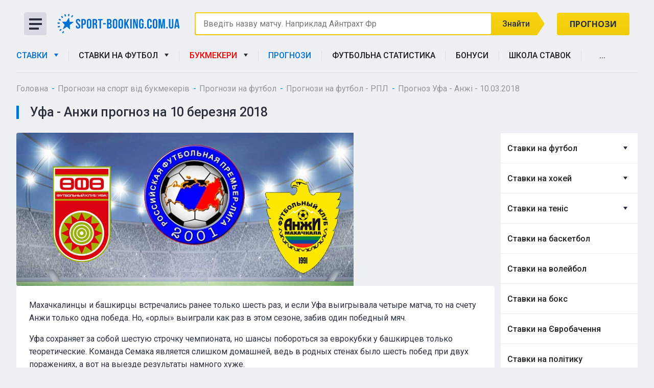

--- FILE ---
content_type: text/html; charset=UTF-8
request_url: https://sport-booking.com.ua/prognozy-na-sport/prognozy-na-rfpl/ufa-anzhi-10-03-2018/
body_size: 18735
content:
<!DOCTYPE html><html lang="ua-ua" class="  "><head><title>Прогноз на матч Уфа - Анжи - 10.03.2018</title><meta name="viewport" content="width=device-width, initial-scale=1.0 maximum-scale=1 user-scalable=no"><link rel="stylesheet" type="text/css" href="/bitrix/templates/template-custom-new/slick/slick.css"/><link rel="stylesheet" type="text/css" href="/bitrix/templates/template-custom-new/slick/slick-theme.css"/><link href="https://fonts.googleapis.com/css2?family=Roboto:wght@300;400;500;700;900&display=swap" rel="stylesheet"><link href="https://fonts.googleapis.com/css2?family=Open+Sans:wght@400;600;700&display=swap" rel="stylesheet"><meta http-equiv="Content-Type" content="text/html; charset=UTF-8" /><meta name="description" content="Прогноз на матч Російської футбольної Прем'єр-ліги між Уфа – Анжі, який відбудеться 10 березня 2018" /><script data-skip-moving="true">(function(w, d, n) {var cl = "bx-core";var ht = d.documentElement;var htc = ht ? ht.className : undefined;if (htc === undefined || htc.indexOf(cl) !== -1){return;}var ua = n.userAgent;if (/(iPad;)|(iPhone;)/i.test(ua)){cl += " bx-ios";}else if (/Windows/i.test(ua)){cl += ' bx-win';}else if (/Macintosh/i.test(ua)){cl += " bx-mac";}else if (/Linux/i.test(ua) && !/Android/i.test(ua)){cl += " bx-linux";}else if (/Android/i.test(ua)){cl += " bx-android";}cl += (/(ipad|iphone|android|mobile|touch)/i.test(ua) ? " bx-touch" : " bx-no-touch");cl += w.devicePixelRatio && w.devicePixelRatio >= 2? " bx-retina": " bx-no-retina";if (/AppleWebKit/.test(ua)){cl += " bx-chrome";}else if (/Opera/.test(ua)){cl += " bx-opera";}else if (/Firefox/.test(ua)){cl += " bx-firefox";}ht.className = htc ? htc + " " + cl : cl;})(window, document, navigator);</script><link href="/bitrix/css/main/bootstrap.css?176649080238334" type="text/css"  rel="stylesheet" /><link href="/bitrix/css/main/font-awesome.css?17664908023791" type="text/css"  rel="stylesheet" /><link href="/bitrix/templates/template-custom-new/components/bitrix/news/template_new/bitrix/news.detail/.default/style.css?176649080512371" type="text/css"  rel="stylesheet" /><link href="/bitrix/templates/template-custom-new/components/bitrix/news.list/bukmeker/style.css?1766490805150" type="text/css"  rel="stylesheet" /><link href="/bitrix/templates/.default/ajax/ajax.css?1766490803354" type="text/css"  data-template-style="true"  rel="stylesheet" /><link href="/bitrix/templates/template-custom-new/components/bitrix/search.title/visual/style.css?17664908052108" type="text/css"  data-template-style="true"  rel="stylesheet" /><link href="/bitrix/templates/template-custom-new/components/bitrix/search.title/visual_mob/style.css?17664908053219" type="text/css"  data-template-style="true"  rel="stylesheet" /><link href="/bitrix/templates/template-custom-new/components/bitrix/menu/left/style.css?17664908051260" type="text/css"  data-template-style="true"  rel="stylesheet" /><link href="/bitrix/templates/template-custom-new/css/bootstrap.css?176649080592984" type="text/css"  data-template-style="true"  rel="stylesheet" /><link href="/bitrix/templates/template-custom-new/css/fonts/font-awesome/css/font-awesome.min.css?17664908053791" type="text/css"  data-template-style="true"  rel="stylesheet" /><link href="/bitrix/templates/template-custom-new/vendor/flexslider/flexslider.css?17664908064407" type="text/css"  data-template-style="true"  rel="stylesheet" /><link href="/bitrix/templates/template-custom-new/css/jquery.fancybox.css?17664908053205" type="text/css"  data-template-style="true"  rel="stylesheet" /><link href="/bitrix/templates/template-custom-new/css/theme-responsive.css?1766490805751" type="text/css"  data-template-style="true"  rel="stylesheet" /><link href="/bitrix/templates/template-custom-new/styles.css?17664908065665" type="text/css"  data-template-style="true"  rel="stylesheet" /><link href="/bitrix/templates/template-custom-new/template_styles.css?1766490805237448" type="text/css"  data-template-style="true"  rel="stylesheet" /><link href="/bitrix/templates/template-custom-new/css/responsive.css?17664908053425" type="text/css"  data-template-style="true"  rel="stylesheet" /><link href="/bitrix/templates/template-custom-new/themes/CUSTOM/colors.css?17689240169922" type="text/css"  data-template-style="true"  rel="stylesheet" /><link href="/bitrix/templates/template-custom-new/css/custom.css?17664908057395" type="text/css"  data-template-style="true"  rel="stylesheet" /><link rel="shortcut icon" href="/favicon.ico" type="image/x-icon" /><style>.maxwidth-banner{max-width: auto;}</style><link rel="alternate" href="https://sport-booking.ru/prognozy-na-sport/prognozy-na-rfpl/ufa-anzhi-10-03-2018/" hreflang="ru-ru"><link rel="alternate" href="https://sport-booking.com.ua/prognozy-na-sport/prognozy-na-rfpl/ufa-anzhi-10-03-2018/" hreflang="ua-ua"><meta property="og:title" content="Уфа - Анжі - 10.03.2018" /><meta property="og:type" content="website" /><meta property="og:url" content="https://sport-booking.com.ua/prognozy-na-sport/prognozy-na-rfpl/ufa-anzhi-10-03-2018/" /><meta property="og:image" content="https://sport-booking.com.ua/upload/uf/78a/78aa9e6898135cb23801eb5231968b77.png" /><meta property="og:image:width" content="660" /><meta property="og:image:height" content="480" /><meta property="og:description" content="Прогноз на матч Російської футбольної Прем&#039;єр-ліги між Уфа &ndash; Анжі, який відбудеться 10 березня 2018" /><meta name="twitter:card" content="summary"/><meta name="twitter:title" content="Уфа - Анжі - 10.03.2018"/><meta name="twitter:description" content="Прогноз на матч Російської футбольної Прем&#039;єр-ліги між Уфа &ndash; Анжі, який відбудеться 10 березня 2018" /><meta name="twitter:url" content="https://sport-booking.com.ua/prognozy-na-sport/prognozy-na-rfpl/ufa-anzhi-10-03-2018/" /><meta name="twitter:image" content="https://sport-booking.com.ua/upload/uf/78a/78aa9e6898135cb23801eb5231968b77.png" /></head><body><div class="site-layout "><div class="main_item">                <div id="panel"></div><div class="body  " ><div class="body_media"></div><header class="topmenu-LIGHT canfixed"><div class="logo_and_menu-row"><div class="logo-row row"><div class="maxwidth-theme"><div class="col-md-3 col-sm-3"><a class="menu_button"><span></span><span></span><span></span></a><nav class="menu_2"><div class="table-menu"><table><tr> <td class="dropdown "><div class="wrap"><a class="dropdown-toggle" href="/" title="Ставки">Ставки																	&nbsp;<i class="fa fa-angle-down"></i></a><span class="tail"></span><ul class="dropdown-menu">                                    <li class="1 "><a  href="/stavki-na-futbol/" title="Футбол">Футбол</a></li>                                    <li class="1 "><a  href="/stavki-na-hokej/" title="Хокей">Хокей</a></li>                                    <li class="1 "><a  href="/stavki-na-tenis/" title="Теніс ">Теніс </a></li>                                    <li class="1 "><a  href="/stavki-na-basketbol/" title="Баскетбол">Баскетбол</a></li>                                    <li class="1 "><a  href="/stavki-na-volejbol/" title="Волейбол">Волейбол</a></li>                                    <li class="1 "><a  href="/stavki-na-boks/" title="Бокс">Бокс</a></li>                                    <li class="1 "><a  href="/stavki-na-kibersport/" title="Кіберспорт">Кіберспорт</a></li>                                    <li class="1 "><a  href="/stavki-na-yevrobachennya/" title="Євробачення">Євробачення</a></li>                                    <li class="1 "><a  href="/stavki-na-sport-cherez-mobіlnij-telefon/" title="Мобільні ставки">Мобільні ставки</a></li>                                    <li class="1 "><a  href="/stavki-na-sport-live/" title="LIVE-Ставки">LIVE-Ставки</a></li>                                    <li class="1 "><a  href="/stavka-dnya-na-sport-sogodnі/" title="Ставка дня">Ставка дня</a></li>                                    <li class="1 "><a  href="/totalіzator-sportivnih-stavok/" title="Тоталізатор">Тоталізатор</a></li></ul></div></td><td class="slash"></td> <td class="dropdown "><div class="wrap"><a class="dropdown-toggle" href="/stavki-na-futbol/" title="Ставки на футбол">Ставки на футбол																	&nbsp;<i class="fa fa-angle-down"></i></a><span class="tail"></span><ul class="dropdown-menu">                                    <li class="1 "><a  href="/stavki-na-futbol/stavki-na-lіgu-chempіonіv/" title="Ліга чемпіонів 2025/26">Ліга чемпіонів 2025/26</a></li>                                    <li class="1 "><a  href="/stavki-na-futbol/stavki-na-lіgu-yevropi/" title="Ліга Європи 2025/26">Ліга Європи 2025/26</a></li>                                    <li class="1 "><a  href="/stavki-na-futbol/chempіonat-yevro-2020/" title="Чемпіонат Євро-2025">Чемпіонат Євро-2025</a></li>                                    <li class="1 "><a  href="/stavki-na-futbol/lіga-natsіj-uyefa/" title="Ліга Націй УЄФА 2025/26">Ліга Націй УЄФА 2025/26</a></li>                                    <li class="1 "><a  href="/stavki-na-futbol/stavki-na-apl/" title="Ставки на англійську прем'єр-лігу">Ставки на англійську прем'єр-лігу</a></li>                                    <li class="1 "><a  href="/stavki-na-futbol/stavki-na-la-ligu/" title="Испанская Ла Лига">Испанская Ла Лига</a></li>                                    <li class="1 "><a  href="/stavki-na-futbol/chempіonat-italіyi-serіya-a/" title="Чемпіонат Італії Серія А">Чемпіонат Італії Серія А</a></li>                                    <li class="1 "><a  href="/stavki-na-futbol/stavki-na-rfpl/" title="РПЛ">РПЛ</a></li>                                    <li class="1 "><a  href="/stavki-na-futbol/chempіonat-svіtu-2022/" title="КАТАР 2022">КАТАР 2022</a></li></ul></div></td><td class="slash"></td> <td class="dropdown "><div class="wrap"><a class="dropdown-toggle" href="/top-10-bk/" title="Букмекери">Букмекери																	&nbsp;<i class="fa fa-angle-down"></i></a><span class="tail"></span><ul class="dropdown-menu">                                    <li class="1 "><a  href="/krashhі-bukmekerskі-kontori-svіtu/" title="Кращі букмекерські контори світу">Кращі букмекерські контори світу</a></li>                                    <li class="1 "><a  href="/bukmekerskie-kontory-ukrainy/" title="Рейтинг букмекерських контор України">Рейтинг букмекерських контор України</a></li></ul></div></td><td class="slash"></td> <td class=" "><div class="wrap"><a class="" href="/birzha-stavok-na-sport/" title="Біржа ставок">Біржа ставок</a></div></td><td class="slash"></td> <td class=" active"><div class="wrap"><a class="" href="/prognozy-na-sport/" title="Прогнози">Прогнози</a></div></td><td class="slash"></td> <td class=" "><div class="wrap"><a class="" href="/statystyka-futbola/" title="Футбольна статистика">Футбольна статистика</a></div></td><td class="slash"></td> <td class=" "><div class="wrap"><a class="" href="/aktsiyi/" title="Бонуси">Бонуси</a></div></td><td class="slash"></td> <td class=" "><div class="wrap"><a class="" href="/shkola-bettinga/" title="Школа ставок">Школа ставок</a></div></td><td class="slash"></td><td class="dropdown js-dropdown nosave" style="display:none;"><div class="wrap"><a class="dropdown-toggle more-items" href="#"><span>...</span></a><span class="tail"></span><ul class="dropdown-menu"></ul></div></td><td class="search-item nosave"><div class="wrap"><a href="#"><i class="fa fa-search"></i></a></div></td></tr></table></div><ul class="nav nav-pills responsive-menu mob_menu" id="mainMenu"><li class="dropdown "><a class="dropdown-toggle" href="/" title="Ставки">Ставки<i class="fa fa-angle-down"></i></a><ul class="dropdown-menu"><li class="  "><a class="subitem-a" href="/stavki-na-futbol/" title="Футбол">Футбол</a></li><li class="  "><a class="subitem-a" href="/stavki-na-hokej/" title="Хокей">Хокей</a></li><li class="  "><a class="subitem-a" href="/stavki-na-tenis/" title="Теніс ">Теніс </a></li><li class="  "><a class="subitem-a" href="/stavki-na-basketbol/" title="Баскетбол">Баскетбол</a></li><li class="  "><a class="subitem-a" href="/stavki-na-volejbol/" title="Волейбол">Волейбол</a></li><li class="  "><a class="subitem-a" href="/stavki-na-boks/" title="Бокс">Бокс</a></li><li class="  "><a class="subitem-a" href="/stavki-na-kibersport/" title="Кіберспорт">Кіберспорт</a></li><li class="  "><a class="subitem-a" href="/stavki-na-yevrobachennya/" title="Євробачення">Євробачення</a></li><li class="  "><a class="subitem-a" href="/stavki-na-sport-cherez-mobіlnij-telefon/" title="Ставки з мобільного">Ставки з мобільного</a></li><li class="  "><a class="subitem-a" href="/stavki-na-sport-live/" title="LIVE-Ставки">LIVE-Ставки</a></li><li class="  "><a class="subitem-a" href="/stavka-dnya-na-sport-sogodnі/" title="Ставка дня">Ставка дня</a></li><li class="  "><a class="subitem-a" href="/totalіzator-sportivnih-stavok/" title="Тоталізатор">Тоталізатор</a></li></ul></li><li class="dropdown "><a class="dropdown-toggle" href="/stavki-na-futbol/" title="Ставки на футбол">Ставки на футбол<i class="fa fa-angle-down"></i></a><ul class="dropdown-menu"><li class="  "><a class="subitem-a" href="/stavki-na-futbol/stavki-na-lіgu-chempіonіv/" title="Ліга чемпіонів 2025/26">Ліга чемпіонів 2025/26</a></li><li class="  "><a class="subitem-a" href="/stavki-na-futbol/stavki-na-lіgu-yevropi/" title="Ліга Європи 2025/26">Ліга Європи 2025/26</a></li><li class="  "><a class="subitem-a" href="/stavki-na-futbol/chempіonat-yevro-2020/" title="Чемпіонат Євро-2025">Чемпіонат Євро-2025</a></li><li class="  "><a class="subitem-a" href="/stavki-na-futbol/lіga-natsіj-uyefa/" title="Ліга Націй УЄФА 2025/26">Ліга Націй УЄФА 2025/26</a></li><li class="  "><a class="subitem-a" href="/stavki-na-futbol/stavki-na-apl/" title="Ставки на англійську прем'єр-лігу">Ставки на англійську прем'єр-лігу</a></li><li class="  "><a class="subitem-a" href="/stavki-na-futbol/stavki-na-la-ligu/" title="Ставки на Ла Лигу">Ставки на Ла Лигу</a></li><li class="  "><a class="subitem-a" href="/stavki-na-futbol/chempіonat-italіyi-serіya-a/" title="Чемпіонат Італії Серія А">Чемпіонат Італії Серія А</a></li><li class="  "><a class="subitem-a" href="/stavki-na-futbol/stavki-na-rfpl/" title="РПЛ">РПЛ</a></li><li class="  "><a class="subitem-a" href="/stavki-na-futbol/chempіonat-svіtu-2022/" title="КАТАР 2022">КАТАР 2022</a></li></ul></li><li class="dropdown "><a class="dropdown-toggle" href="/top-10-bk/" title="Букмекери">Букмекери<i class="fa fa-angle-down"></i></a><ul class="dropdown-menu"><li class="  "><a class="subitem-a" href="/krashhі-bukmekerskі-kontori-svіtu/" title="Кращі букмекерські контори світу">Кращі букмекерські контори світу</a></li><li class="  "><a class="subitem-a" href="/bukmekerskie-kontory-ukrainy/" title="Рейтинг букмекерських контор України">Рейтинг букмекерських контор України</a></li></ul></li><li class=" "><a class="" href="/birzha-stavok-na-sport/" title="Біржа ставок">Біржа ставок</a></li><li class=" active"><a class="" href="/prognozy-na-sport/" title="Прогнози">Прогнози</a></li><li class=" "><a class="" href="/statystyka-futbola/" title="Футбольна статистика">Футбольна статистика</a></li><li class=" "><a class="" href="/aktsiyi/" title="Бонуси">Бонуси</a></li><li class=" "><a class="" href="/shkola-bettinga/" title="Школа ставок">Школа ставок</a></li><li class="dropdown "><a class="dropdown-toggle" href="/kontakti/" title="...">...<i class="fa fa-angle-down"></i></a><ul class="dropdown-menu"><li class="  "><a class="subitem-a" href="/stavki-na-sport-live/" title="LIVE-Ставки">LIVE-Ставки</a></li><li class="  "><a class="subitem-a" href="/stavka-dnya-na-sport-sogodnі/" title="Ставка дня">Ставка дня</a></li><li class="  "><a class="subitem-a" href="/totalіzator-sportivnih-stavok/" title="Тоталізатор">Тоталізатор</a></li><li class="  "><a class="subitem-a" href="/birzha-stavok-na-sport/" title="Биржа ставок">Биржа ставок</a></li><li class="  "><a class="subitem-a" href="/stati-o-sporte/" title="Статті про спорт">Статті про спорт</a></li><li class="  "><a class="subitem-a" href="/match-center/" title="Беттінг-центр">Беттінг-центр</a></li><li class="  "><a class="subitem-a" href="/kontakti/" title="Контакти">Контакти</a></li><li class="  "><a class="subitem-a" href="/about/" title="Про нас">Про нас</a></li></ul></li><div class="search"><div class="search-input-div"><input class="search-input" type="text" autocomplete="off" maxlength="50" size="40" placeholder="Найти" value="" name="q"></div><div class="search-button-div"><button class="btn btn-search btn-default" value="Найти" name="s" type="submit">Найти</button></div></div></ul>    </nav>    <div class="logo"><a title="Рейтинг букмекерів - ставки на спорт та букмекерські контори онлайн" href="/"><picture><img  src="/bitrix/templates/template-custom-new/images/logo.svg" alt="Рейтинг букмекерів - ставки на спорт та букмекерські контори онлайн" title="Рейтинг букмекерів - ставки на спорт та букмекерські контори онлайн" /></picture></a></div></div><div class="col-md-9 col-sm-9 col-xs-12 search-col"><div class="top-description col-md-9 col-sm-8 col-xs-12" style=" padding-left: 0px;"><div id="title-search" class="bx-searchtitle"><form action="/betting-odds/"><div class="bx-input-group"><span class="color_block">            <input id="title-search-input" type="text" name="q" placeholder="" value="" autocomplete="off"  class="bx-form-control"/></span><span class="bx-input-group-btn"><button class="btn btn-default" type="submit" name="s"> Знайти <img src="/upload/vector.png" alt=""></button></span></div></form></div><!--  --><style>#title-search.bx-searchtitle .placeholder {
  position: absolute;
  z-index: 1;
  padding-top: 10px;
  padding-left: 10px;
}

.hide {
  display: none;
}
 @media screen and (min-width: 320px) and (max-width: 400px){
	#title-search.bx-searchtitle .placeholder{
		font-size: 10px;
		padding-left: 5px;
	}</style></div><div class="top-callback col-md-3"><div class="callback"><a class="button" href="/prognozy-na-sport/">Прогнози</a></div>                                    <button class="btn btn-responsive-nav mob_menu_button" data-toggle="collapse" data-target=".nav-main-collapse"><i class="fa fa-bars"></i></button></div></div></div><div class="top-description_mob col-md-9 col-sm-8 col-xs-12" style="padding-left: 0px;"><div id="title-search" class="bx-searchtitle"><form action="/betting-odds/"><div class="bx-input-group"><span class="color_block">            <input id="title-search-input" type="text" name="q" placeholder="" value="" autocomplete="off"  class="bx-form-control mob_type"/></span><span class="bx-input-group-btn"><button class="btn btn-default" type="submit" name="s">Найти <img src="/upload/vector.png" alt=""></button></span></div></form></div><!----><style>#title-search.bx-searchtitle .placeholder {
  position: absolute;
  z-index: 1;
  padding-top: 10px;
  padding-left: 10px;
}

.hide {
  display: none;
}
 @media screen and (min-width: 320px) and (max-width: 400px){
	#title-search.bx-searchtitle .placeholder{
		font-size: 10px;
		padding-left: 5px;
	}</style></div></div><div class="menu-row row"><div class="maxwidth-theme"><div class="col-md-12"><div class="nav-main-collapse collapse"><div class="menu-only"><nav class="mega-menu"><div class="table-menu"><table><tr><td class="  dropdown active"><div class="wrap "><a class="dropdown-toggle" href="/" title="Ставки">Ставки																	&nbsp;<i class="fa fa-angle-down"></i></a><span class="tail"></span><div class="dropdown--abs--wrapper"><div class="dropdown-wrapper"><ul class="dropdown-menu"><li class=" dropdown-submenu1 "><a  href="/stavki-na-futbol/" title="Футбол">Футбол</a><div class="wrapper"><ul class="dropdown-menu"><li class=" "><a href="/stavki-na-futbol/stavki-na-lіgu-chempіonіv/" title="Ліга чемпіонів 2025/26">Ліга чемпіонів 2025/26</a></li><li class=" "><a href="/stavki-na-futbol/stavki-na-lіgu-yevropi/" title="Ліга Європи 2025/26">Ліга Європи 2025/26</a></li><li class=" "><a href="/stavki-na-futbol/chempіonat-yevro-2020/" title="Чемпіонат Євро-2025">Чемпіонат Євро-2025</a></li><li class=" "><a href="/stavki-na-futbol/lіga-natsіj-uyefa/" title="Ліга Націй УЄФА 2025/26">Ліга Націй УЄФА 2025/26</a></li><li class=" "><a href="/stavki-na-futbol/stavki-na-apl/" title="Ставки на англійську прем'єр-лігу">Ставки на англійську прем'єр-лігу</a></li><li class=" "><a href="/stavki-na-futbol/stavki-na-la-ligu/" title="Ставки на Ла Лигу">Ставки на Ла Лигу</a></li><li class=" "><a href="/stavki-na-futbol/chempіonat-italіyi-serіya-a/" title="Чемпіонат Італії Серія А">Чемпіонат Італії Серія А</a></li><li class=" "><a href="/stavki-na-futbol/stavki-na-rfpl/" title="РПЛ">РПЛ</a></li><li class=" "><a href="/stavki-na-futbol/chempіonat-svіtu-2022/" title="КАТАР 2022">КАТАР 2022</a></li></ul></div></li><li class=" dropdown-submenu1 "><a  href="/stavki-na-hokej/" title="Хокей">Хокей</a><div class="wrapper"><ul class="dropdown-menu"><li class=" "><a href="/stavki-na-hokej/stavki-na-kxl/" title="КХЛ">КХЛ</a></li></ul></div></li><li class=" dropdown-submenu1 "><a  href="/stavki-na-tenis/" title="Теніс ">Теніс </a><div class="wrapper"><ul class="dropdown-menu"><li class=" "><a href="/stavki-na-tenis/stavki-na-rolan-garros/" title="Ставки на Ролан Гаррос">Ставки на Ролан Гаррос</a></li></ul></div></li><li class=" 1 "><a  href="/stavki-na-basketbol/" title="Баскетбол">Баскетбол</a></li><li class=" 1 "><a  href="/stavki-na-volejbol/" title="Волейбол">Волейбол</a></li><li class=" 1 "><a  href="/stavki-na-boks/" title="Бокс">Бокс</a></li><li class=" dropdown-submenu1 "><a  href="/stavki-na-kibersport/" title="Кіберспорт">Кіберспорт</a><div class="wrapper"><ul class="dropdown-menu"><li class=" "><a href="/stavki-na-kibersport/stavki-ks-go/" title="Ставки КС ГО">Ставки КС ГО</a></li><li class=" "><a href="/stavki-na-kibersport/dota-2/" title="Ставки на Dota 2">Ставки на Dota 2</a></li></ul></div></li><li class=" 1 "><a  href="/stavki-na-yevrobachennya/" title="Євробачення">Євробачення</a></li><li class=" 1 "><a  href="/stavki-na-sport-cherez-mobіlnij-telefon/" title="Ставки з мобільного">Ставки з мобільного</a></li><li class="last-showed 1 "><a  href="/stavki-na-sport-live/" title="LIVE-Ставки">LIVE-Ставки</a></li><li class="last-showed 1 "><a  href="/stavka-dnya-na-sport-sogodnі/" title="Ставка дня">Ставка дня</a></li><li class="last-showed 1 "><a  href="/totalіzator-sportivnih-stavok/" title="Тоталізатор">Тоталізатор</a></li></ul></div></div></div></td><td class="slash"></td><td class="  dropdown "><div class="wrap "><a class="dropdown-toggle" href="/stavki-na-futbol/" title="Ставки на футбол">Ставки на футбол																	&nbsp;<i class="fa fa-angle-down"></i></a><span class="tail"></span><div class="dropdown--abs--wrapper"><div class="dropdown-wrapper"><ul class="dropdown-menu"><li class=" 1 "><a  href="/stavki-na-futbol/stavki-na-lіgu-chempіonіv/" title="Ліга чемпіонів 2025/26">Ліга чемпіонів 2025/26</a></li><li class=" 1 "><a  href="/stavki-na-futbol/stavki-na-lіgu-yevropi/" title="Ліга Європи 2025/26">Ліга Європи 2025/26</a></li><li class=" 1 "><a  href="/stavki-na-futbol/chempіonat-yevro-2020/" title="Чемпіонат Євро-2025">Чемпіонат Євро-2025</a></li><li class=" 1 "><a  href="/stavki-na-futbol/lіga-natsіj-uyefa/" title="Ліга Націй УЄФА 2025/26">Ліга Націй УЄФА 2025/26</a></li><li class=" 1 "><a  href="/stavki-na-futbol/stavki-na-apl/" title="Ставки на англійську прем'єр-лігу">Ставки на англійську прем'єр-лігу</a></li><li class=" 1 "><a  href="/stavki-na-futbol/stavki-na-la-ligu/" title="Ставки на Ла Лигу">Ставки на Ла Лигу</a></li><li class=" 1 "><a  href="/stavki-na-futbol/chempіonat-italіyi-serіya-a/" title="Чемпіонат Італії Серія А">Чемпіонат Італії Серія А</a></li><li class=" 1 "><a  href="/stavki-na-futbol/stavki-na-rfpl/" title="РПЛ">РПЛ</a></li><li class=" 1 "><a  href="/stavki-na-futbol/chempіonat-svіtu-2022/" title="КАТАР 2022">КАТАР 2022</a></li></ul></div></div></div></td><td class="slash"></td><td class="  dropdown "><div class="wrap "><a class="dropdown-toggle" href="javascript:void(0);" title="Букмекери">Букмекери																	&nbsp;<i class="fa fa-angle-down"></i></a><span class="tail"></span><div class="dropdown--abs--wrapper"><div class="dropdown-wrapper"><ul class="dropdown-menu"><li class=" 1 "><a  href="/krashhі-bukmekerskі-kontori-svіtu/" title="Кращі букмекерські контори світу">Кращі букмекерські контори світу</a></li><li class=" 1 "><a  href="/bukmekerskie-kontory-ukrainy/" title="Рейтинг букмекерських контор України">Рейтинг букмекерських контор України</a></li></ul></div></div></div></td><td class="slash"></td><td class="   active"><div class="wrap "><a class="" href="/prognozy-na-sport/" title="Прогнози">Прогнози</a></div></td><td class="slash"></td><td class="   "><div class="wrap "><a class="" href="/statystyka-futbola/" title="Футбольна статистика">Футбольна статистика</a></div></td><td class="slash"></td><td class="   "><div class="wrap "><a class="" href="/aktsiyi/" title="Бонуси">Бонуси</a></div></td><td class="slash"></td><td class="   "><div class="wrap "><a class="" href="/shkola-bettinga/" title="Школа ставок">Школа ставок</a></div></td><td class="slash"></td><td class=" contacts dropdown "><div class="wrap contacts"><a class="dropdown-toggle" href="/kontakti/" title="...">...																	&nbsp;<i class="fa fa-angle-down"></i></a><span class="tail"></span><div class="dropdown--abs--wrapper"><div class="dropdown-wrapper"><ul class="dropdown-menu"><li class=" 1 "><a  href="/stavki-na-sport-live/" title="LIVE-Ставки">LIVE-Ставки</a></li><li class=" 1 "><a  href="/stavka-dnya-na-sport-sogodnі/" title="Ставка дня">Ставка дня</a></li><li class=" 1 "><a  href="/totalіzator-sportivnih-stavok/" title="Тоталізатор">Тоталізатор</a></li><li class=" 1 "><a  href="/birzha-stavok-na-sport/" title="Биржа ставок">Биржа ставок</a></li><li class=" 1 "><a  href="/stati-o-sporte/" title="Статті про спорт">Статті про спорт</a></li><li class=" 1 "><a  href="/match-center/" title="Беттінг-центр">Беттінг-центр</a></li><li class=" 1 "><a  href="/kontakti/" title="Контакти">Контакти</a></li><li class=" 1 "><a  href="/about/" title="Про нас">Про нас</a></li></ul></div></div></div></td><td class="slash"></td><td class="dropdown js-dropdown nosave" style="display:none;"><div class="wrap"><a class="dropdown-toggle more-items" href="#"><span>...</span></a><span class="tail"></span><ul class="dropdown-menu"></ul></div></td><td class="search-item nosave"><div class="wrap"><a href="#"><i class="fa fa-search"></i></a></div></td></tr></table></div><ul class="nav nav-pills responsive-menu mob_menu" id="mainMenu"> 			 <li class="dropdown active "><a class="dropdown-toggle" href="/" title="Ставки"> 						Ставки<i class="fa fa-angle-down"></i></a><ul class="dropdown-menu"><li class="dropdown-submenu dropdown-toggle  "><a class="subitem-a" href="/stavki-na-futbol/" title="Футбол">Футбол																			&nbsp;<i class="fa fa-angle-down"></i></a><ul class="dropdown-menu"><li class=" "><a class="subitem-a" href="/stavki-na-futbol/stavki-na-lіgu-chempіonіv/" title="Ліга чемпіонів 2025/26">Ліга чемпіонів 2025/26</a></li><li class=" "><a class="subitem-a" href="/stavki-na-futbol/stavki-na-lіgu-yevropi/" title="Ліга Європи 2025/26">Ліга Європи 2025/26</a></li><li class=" "><a class="subitem-a" href="/stavki-na-futbol/chempіonat-yevro-2020/" title="Чемпіонат Євро-2025">Чемпіонат Євро-2025</a></li><li class=" "><a class="subitem-a" href="/stavki-na-futbol/lіga-natsіj-uyefa/" title="Ліга Націй УЄФА 2025/26">Ліга Націй УЄФА 2025/26</a></li><li class=" "><a class="subitem-a" href="/stavki-na-futbol/stavki-na-apl/" title="Ставки на англійську прем'єр-лігу">Ставки на англійську прем'єр-лігу</a></li><li class=" "><a class="subitem-a" href="/stavki-na-futbol/stavki-na-la-ligu/" title="Ставки на Ла Лигу">Ставки на Ла Лигу</a></li><li class=" "><a class="subitem-a" href="/stavki-na-futbol/chempіonat-italіyi-serіya-a/" title="Чемпіонат Італії Серія А">Чемпіонат Італії Серія А</a></li><li class=" "><a class="subitem-a" href="/stavki-na-futbol/stavki-na-rfpl/" title="РПЛ">РПЛ</a></li><li class=" "><a class="subitem-a" href="/stavki-na-futbol/chempіonat-svіtu-2022/" title="КАТАР 2022">КАТАР 2022</a></li></ul></li><li class="dropdown-submenu dropdown-toggle  "><a class="subitem-a" href="/stavki-na-hokej/" title="Хокей">Хокей																			&nbsp;<i class="fa fa-angle-down"></i></a><ul class="dropdown-menu"><li class=" "><a class="subitem-a" href="/stavki-na-hokej/stavki-na-kxl/" title="КХЛ">КХЛ</a></li></ul></li><li class="dropdown-submenu dropdown-toggle  "><a class="subitem-a" href="/stavki-na-tenis/" title="Теніс ">Теніс 																			&nbsp;<i class="fa fa-angle-down"></i></a><ul class="dropdown-menu"><li class=" "><a class="subitem-a" href="/stavki-na-tenis/stavki-na-rolan-garros/" title="Ставки на Ролан Гаррос">Ставки на Ролан Гаррос</a></li></ul></li><li class="  "><a class="subitem-a" href="/stavki-na-basketbol/" title="Баскетбол">Баскетбол</a></li><li class="  "><a class="subitem-a" href="/stavki-na-volejbol/" title="Волейбол">Волейбол</a></li><li class="  "><a class="subitem-a" href="/stavki-na-boks/" title="Бокс">Бокс</a></li><li class="dropdown-submenu dropdown-toggle  "><a class="subitem-a" href="/stavki-na-kibersport/" title="Кіберспорт">Кіберспорт																			&nbsp;<i class="fa fa-angle-down"></i></a><ul class="dropdown-menu"><li class=" "><a class="subitem-a" href="/stavki-na-kibersport/stavki-ks-go/" title="Ставки КС ГО">Ставки КС ГО</a></li><li class=" "><a class="subitem-a" href="/stavki-na-kibersport/dota-2/" title="Ставки на Dota 2">Ставки на Dota 2</a></li></ul></li><li class="  "><a class="subitem-a" href="/stavki-na-yevrobachennya/" title="Євробачення">Євробачення</a></li><li class="  "><a class="subitem-a" href="/stavki-na-sport-cherez-mobіlnij-telefon/" title="Ставки з мобільного">Ставки з мобільного</a></li><li class="  "><a class="subitem-a" href="/stavki-na-sport-live/" title="LIVE-Ставки">LIVE-Ставки</a></li><li class="  "><a class="subitem-a" href="/stavka-dnya-na-sport-sogodnі/" title="Ставка дня">Ставка дня</a></li><li class="  "><a class="subitem-a" href="/totalіzator-sportivnih-stavok/" title="Тоталізатор">Тоталізатор</a></li></ul></li> 			 <li class="dropdown  "><a class="dropdown-toggle" href="/stavki-na-futbol/" title="Ставки на футбол"> 						Ставки на футбол<i class="fa fa-angle-down"></i></a><ul class="dropdown-menu"><li class="  "><a class="subitem-a" href="/stavki-na-futbol/stavki-na-lіgu-chempіonіv/" title="Ліга чемпіонів 2025/26">Ліга чемпіонів 2025/26</a></li><li class="  "><a class="subitem-a" href="/stavki-na-futbol/stavki-na-lіgu-yevropi/" title="Ліга Європи 2025/26">Ліга Європи 2025/26</a></li><li class="  "><a class="subitem-a" href="/stavki-na-futbol/chempіonat-yevro-2020/" title="Чемпіонат Євро-2025">Чемпіонат Євро-2025</a></li><li class="  "><a class="subitem-a" href="/stavki-na-futbol/lіga-natsіj-uyefa/" title="Ліга Націй УЄФА 2025/26">Ліга Націй УЄФА 2025/26</a></li><li class="  "><a class="subitem-a" href="/stavki-na-futbol/stavki-na-apl/" title="Ставки на англійську прем'єр-лігу">Ставки на англійську прем'єр-лігу</a></li><li class="  "><a class="subitem-a" href="/stavki-na-futbol/stavki-na-la-ligu/" title="Ставки на Ла Лигу">Ставки на Ла Лигу</a></li><li class="  "><a class="subitem-a" href="/stavki-na-futbol/chempіonat-italіyi-serіya-a/" title="Чемпіонат Італії Серія А">Чемпіонат Італії Серія А</a></li><li class="  "><a class="subitem-a" href="/stavki-na-futbol/stavki-na-rfpl/" title="РПЛ">РПЛ</a></li><li class="  "><a class="subitem-a" href="/stavki-na-futbol/chempіonat-svіtu-2022/" title="КАТАР 2022">КАТАР 2022</a></li></ul></li> 			 <li class="dropdown  "><a class="dropdown-toggle" href="/top-10-bk/" title="Букмекери"> 						Букмекери<i class="fa fa-angle-down"></i></a><ul class="dropdown-menu"><li class="  "><a class="subitem-a" href="/krashhі-bukmekerskі-kontori-svіtu/" title="Кращі букмекерські контори світу">Кращі букмекерські контори світу</a></li><li class="  "><a class="subitem-a" href="/bukmekerskie-kontory-ukrainy/" title="Рейтинг букмекерських контор України">Рейтинг букмекерських контор України</a></li></ul></li> 			 <li class="  "><a class="" href="/birzha-stavok-na-sport/" title="Біржа ставок"> 						Біржа ставок</a></li> 			 <li class=" active "><a class="" href="/prognozy-na-sport/" title="Прогнози"> 						Прогнози</a></li> 			 <li class="  "><a class="" href="/statystyka-futbola/" title="Футбольна статистика"> 						Футбольна статистика</a></li> 			 <li class="  "><a class="" href="/aktsiyi/" title="Бонуси"> 						Бонуси</a></li> 			 <li class="  "><a class="" href="/shkola-bettinga/" title="Школа ставок"> 						Школа ставок</a></li> 			 <li class=" not-dropdowndropdown  contacts"><a class="dropdown-toggle" href="/kontakti/" title="..."> 						Контакти</a><div class="search"><div class="search-input-div"><input class="search-input" type="text" autocomplete="off" maxlength="50" size="40" placeholder="Search" value="" name="q"></div><div class="search-button-div"><button class="btn btn-search btn-default" value="Search" name="s" type="submit">Search</button></div></div></ul></nav></div></div></div></div>                        </div></div>                <div class="line-row visible-xs"></div></header>              <div role="main" class="main">            <section class="page-top"><div class="row"><div class="maxwidth-theme">                                <div class="col-md-12">                                					                                    <div class="row"><div class="col-md-12"><ul class="breadcrumb" itemscope="" itemtype="http://schema.org/BreadcrumbList"><li itemprop="itemListElement" itemscope itemtype="http://schema.org/ListItem"><a itemprop="item" itemscope itemtype="http://schema.org/ListItem" itemid="https://sport-booking.com.ua/" href="/" title="Головна"><span itemprop="name">Головна</span></a><meta itemprop="position" content="1"></li><li itemprop="itemListElement" itemscope itemtype="http://schema.org/ListItem"><a itemprop="item" itemscope itemtype="http://schema.org/ListItem" itemid="https://sport-booking.com.ua/prognozy-na-sport/" href="/prognozy-na-sport/" title="Прогнози на спорт від букмекерів"><span itemprop="name">Прогнози на спорт від букмекерів</span></a><meta itemprop="position" content="2"></li><li itemprop="itemListElement" itemscope itemtype="http://schema.org/ListItem"><a itemprop="item" itemscope itemtype="http://schema.org/ListItem" itemid="https://sport-booking.com.ua/prognozy-na-sport/futbol/" href="/prognozy-na-sport/futbol/" title="Прогнози на футбол"><span itemprop="name">Прогнози на футбол</span></a><meta itemprop="position" content="3"></li><li itemprop="itemListElement" itemscope itemtype="http://schema.org/ListItem"><a itemprop="item" itemscope itemtype="http://schema.org/ListItem" itemid="https://sport-booking.com.ua/prognozy-na-sport/prognozy-na-rfpl/" href="/prognozy-na-sport/prognozy-na-rfpl/" title="Прогнози на футбол - РПЛ"><span itemprop="name">Прогнози на футбол - РПЛ</span></a><meta itemprop="position" content="4"></li><li class="active" itemprop="itemListElement" itemscope itemtype="http://schema.org/ListItem"><span itemid="https://sport-booking.com.ua/prognozy-na-sport/prognozy-na-rfpl/ufa-anzhi-10-03-2018/" itemtype="http://schema.org/Thing" itemscope itemprop="item" ><span itemprop="name">Прогноз Уфа - Анжі - 10.03.2018</span><link itemprop="url" href="https://sport-booking.com.ua/prognozy-na-sport/prognozy-na-rfpl/ufa-anzhi-10-03-2018/"> </span><meta itemprop="position" content="5"></li></ul></div></div><div class="row"><div class="col-md-12"><h1>Уфа - Анжи прогноз на 10 березня 2018 </h1></div></div></div></div></div></section><div class="container"><div class="row"><div class="maxwidth-theme"> <div class="col-md-4 col-sm-3 col-xs-4 left-menu-md"><aside class="sidebar">    <button class="mobile-button hidden-sm" data-toggle="collapse" data-target=".side-menu"><i class="fa fa-chevron-down" style="margin-left:10px;"></i></button><ul class="nav nav-list side-menu collapse"><noindex>                                    <li class=" child dropdown-toggle">                    <div class="arrow drow" href="#collapseO_0" data-toggle="collapse" data-parent="#accordion" aria-expanded="true">                        <span class="separator cat_last icons_fa" ></span>                    </div>                <a href="/stavki-na-futbol/">Ставки на футбол</a>                    <ul id="collapseO_0" class="submenu drow panel-collapse collapse">                                <li class="">                                    <noindex>                                        <a href="/stavki-na-futbol/stavki-na-lіgu-chempіonіv/">Ліга чемпіонів 2024/25</a>                                        </noindex>                                </li>                                                                                        <li class="">                                    <noindex>                                        <a href="/stavki-na-futbol/stavki-na-lіgu-yevropi/">Ліга Європи 2024/25</a>                                        </noindex>                                </li>                                                                                        <li class="">                                    <noindex>                                        <a href="/stavki-na-futbol/chempіonat-yevro-2020/">Чемпіонат Євро-2024</a>                                        </noindex>                                </li>                                                                                        <li class="">                                    <noindex>                                        <a href="/stavki-na-futbol/lіga-natsіj-uyefa/">Ліга Націй УЄФА 2024/25</a>                                        </noindex>                                </li>                                                                                        <li class="">                                    <noindex>                                        <a href="/stavki-na-futbol/stavki-na-apl/">Ставки на англійську прем'єр-лігу</a>                                        </noindex>                                </li>                                                                                        <li class="">                                    <noindex>                                        <a href="/stavki-na-futbol/stavki-na-la-ligu/">Ставки на Ла Лигу</a>                                        </noindex>                                </li>                                                                                        <li class="">                                    <noindex>                                        <a href="/stavki-na-futbol/chempіonat-italіyi-serіya-a/">Чемпіонат Італії Серія А</a>                                        </noindex>                                </li>                                                                                        <li class="">                                    <noindex>                                        <a href="/stavki-na-futbol/stavki-na-rfpl/">РПЛ</a>                                        </noindex>                                </li>                                                                                        <li class="">                                    <noindex>                                        <a href="/stavki-na-futbol/chempіonat-svіtu-2022/">КАТАР 2022</a>                                        </noindex>                                </li>                                                        </ul></li>                </noindex><noindex>                                    <li class=" child dropdown-toggle">                    <div class="arrow drow" href="#collapseO_1" data-toggle="collapse" data-parent="#accordion" aria-expanded="true">                        <span class="separator cat_last icons_fa" ></span>                    </div>                <a href="/stavki-na-hokej/">Ставки на хокей</a>                    <ul id="collapseO_1" class="submenu drow panel-collapse collapse">                                <li class="">                                    <noindex>                                        <a href="/stavki-na-hokej/stavki-na-kxl/">КХЛ</a>                                        </noindex>                                </li>                                                        </ul></li>                </noindex><noindex>                                    <li class=" child dropdown-toggle">                    <div class="arrow drow" href="#collapseO_2" data-toggle="collapse" data-parent="#accordion" aria-expanded="true">                        <span class="separator cat_last icons_fa" ></span>                    </div>                <a href="/stavki-na-tenis/">Ставки на теніс</a>                    <ul id="collapseO_2" class="submenu drow panel-collapse collapse">                                <li class="">                                    <noindex>                                        <a href="/stavki-na-tenis/stavki-na-rolan-garros/">Ставки на Ролан Гаррос</a>                                        </noindex>                                </li>                                                        </ul></li>                </noindex><noindex>                                    <li class=" ">                <a href="/stavki-na-basketbol/">Ставки на баскетбол</a>                    <ul id="collapseO_3" class="submenu drow panel-collapse collapse"></ul></li>                </noindex><noindex>                                    <li class=" ">                <a href="/stavki-na-volejbol/">Ставки на волейбол</a>                    <ul id="collapseO_4" class="submenu drow panel-collapse collapse"></ul></li>                </noindex><noindex>                                    <li class=" ">                <a href="/stavki-na-boks/">Ставки на бокс</a>                    <ul id="collapseO_5" class="submenu drow panel-collapse collapse"></ul></li>                </noindex><noindex>                                    <li class=" ">                <a href="/stavki-na-yevrobachennya/">Ставки на Євробачення</a>                    <ul id="collapseO_6" class="submenu drow panel-collapse collapse"></ul></li>                </noindex>                                    <li class=" ">                <a href="/stavki-na-politiku/">Ставки на політику</a>                    <ul id="collapseO_7" class="submenu drow panel-collapse collapse"></ul></li>                <noindex>                                    <li class=" ">                <a href="/stavki-na-sport-cherez-mobіlnij-telefon/">Ставки на спорт через мобільний телефон онлайн</a>                    <ul id="collapseO_8" class="submenu drow panel-collapse collapse"></ul></li>                </noindex><noindex>                                    <li class=" ">                <a href="/stavki-na-sport-live/">Ставки на спорт live</a>                    <ul id="collapseO_9" class="submenu drow panel-collapse collapse"></ul></li>                </noindex>                                    <li class=" child dropdown-toggle">                    <div class="arrow drow" href="#collapseO_10" data-toggle="collapse" data-parent="#accordion" aria-expanded="true">                        <span class="separator cat_last icons_fa" ></span>                    </div>                <a href="/stavki-na-kibersport/">Ставки на кіберспорт</a>                    <ul id="collapseO_10" class="submenu drow panel-collapse collapse">                                <li class="">                                                                            <a href="/stavki-na-kibersport/stavki-ks-go/">Ставки КС ГО</a>                                                                        </li>                                                                                        <li class="">                                                                            <a href="/stavki-na-kibersport/dota-2/">Ставки на Dota 2</a>                                                                        </li>                                                        </ul></li>                <noindex>                                    <li class=" ">                <a href="/stavka-dnya-na-sport-sogodnі/">Ставка дня</a>                    <ul id="collapseO_11" class="submenu drow panel-collapse collapse"></ul></li>                </noindex><noindex>                                    <li class=" ">                <a href="/totalіzator-sportivnih-stavok/">Тоталізатор</a>                    <ul id="collapseO_12" class="submenu drow panel-collapse collapse"></ul></li>                </noindex>                                    <li class=" ">                <a href="/shkola-bettinga/strategіyi-stavok-na-sport/">Стратегія ставок</a>                    <ul id="collapseO_13" class="submenu drow panel-collapse collapse"></ul></li>                <noindex>                                    <li class=" ">                <a href="/aktsiyi/">Акції</a>                    <ul id="collapseO_14" class="submenu drow panel-collapse collapse"></ul></li>                </noindex></ul>        </aside><style>.mobile-button.highlight .fa-chevron-down:before {
		content: "\f077";
	}
    .side-menu .submenu > li.active > a {
        color: #fff;
    }</style>    <div class="sidearea">                                            <div style="margin-top: 20px;">                                                <div class="content-h margin_h">Бонуси букмекерів</div><table class="bukmekers bukmekerbonuses"> <tbody><tr class="news-item" id="bx_3218110189_3094448">  <td class="bukmeker-logo">            <img
						class="preview_picture"
						border="0"
                        src="/upload/resize_cache/iblock/f84/136_56_1/f84558feb7b914cf8afccb3ee1d48076.png"
						alt="Favbet"
						title="Favbet"
						style="float:left"
						/>            </td>            <td class="depozit">            <div class="bonustitle">Бонус</div><div class="bonustext">15.000 UAH</div></td>        <td class="buttons">                                    <a class="btn " rel="nofollow" data-event="jqm" data-param-id="23" data-name="example" data-autoload-string="/go/favbet/" href="javascript:void();"  ><span >Забрати</span></a>                </td></tr><tr class="news-item" id="bx_3218110189_3094745">  <td class="bukmeker-logo">            <img
						class="preview_picture"
						border="0"
                        src="/upload/resize_cache/iblock/019/136_56_1/019663853ad5d1cc4e6a2aea959e9e97.png"
						alt="1WIN (купон PROMO2800)"
						title="1WIN (купон PROMO2800)"
						style="float:left"
						/>            </td>            <td class="depozit">            <div class="bonustitle">Бонус</div><div class="bonustext">500% до 2800$</div></td>        <td class="buttons">                                    <a class="btn " rel="nofollow" data-event="jqm" data-param-id="23" data-name="example" data-autoload-string="/go/1win/" href="javascript:void();"  ><span >Забрати</span></a>                </td></tr> </tbody></table>                                                <div class="forecastblock inner"><div class="content-h margin_h">Безкоштовні прогнози</div>    <div class="make_bet"><div class="bet_info"><div class="logos_info">                <div class="logos"><img src="/upload/resize_cache/iblock/59f/200_210_1/59f957451ed62469c61cfe59167016aa.png" alt=""></div>                <div class="logos"><img src="/upload/resize_cache/iblock/f3f/200_210_1/f3f65264cc611855ce8d6e461f694333.png" alt=""></div>                <div class="logos_text">                <p>21 січня 2026</p><p></p><p><a href="/prognozy-na-sport/prognozi-na-futbol-liga-chempioniv/nyukasl-yunayted-psv-21-sichnya-2026/">Ньюкасл Юнайтед — ПСВ</a></p></div></div>        </div></div>    <div class="make_bet"><div class="bet_info"><div class="logos_info">                <div class="logos"><img src="/upload/resize_cache/iblock/779/200_210_1/779b97eb65bb480421749b87bf8f7f16.png" alt=""></div>                <div class="logos"><img src="/upload/resize_cache/iblock/522/200_210_1/5226de5a7dd6bdd4ab86674c6a45c915.png" alt=""></div>                <div class="logos_text">                <p>21 січня 2026</p><p></p><p><a href="/prognozy-na-sport/prognozi-na-futbol-liga-chempioniv/marsel-liverpul-21-sichnya-2026/">Марсель — Ліверпуль</a></p></div></div>        </div></div>    <div class="make_bet"><div class="bet_info"><div class="logos_info">                <div class="logos"><img src="/upload/resize_cache/iblock/d8a/200_210_1/d8aa682b9b6995c2b1c5521ebad34943.png" alt=""></div>                <div class="logos"><img src="/upload/iblock/36b/36b69fe6aa69d2134d285034ea1c02e3.png" alt=""></div>                <div class="logos_text">                <p>22 січня 2026</p><p></p><p><a href="/prognozy-na-sport/prognozi-na-futbol-liga-evropi/fenerbakhche-aston-villa-22-sichnya-2026/">Фенербахче — Астон Вілла</a></p></div></div>        </div></div><div class="alllink"><a href="/prognozy-na-sport/">Всі прогнози</a></div></div><div class="navigationblock">    <div class="content-h">Школа ставок</div>    <ul class="best_odds">                    <li class="">                <a title="Як зробити ставку на спорт" href="/shkola-bettinga/yak-pravilno-zrobiti-stavku-na-sport/">                                Як зробити ставку на спорт                </a>            </li>                    <li class="">                <a title="Популярні стратегії" href="/shkola-bettinga/strategіyi-stavok-na-sport/">                                Популярні стратегії                </a>            </li>                    <li class="">                <a title="Букмекерські вилки" href="/shkola-bettinga/bukmekerskі-vilki/">                                Букмекерські вилки                </a>            </li>                    <li class="buttonlink ">                <a title="Всі статті" href="/shkola-bettinga/">                                Всі статті                </a>            </li>            </ul></div>                                                <p class="content-h margin_h">Акції</p>   <div class="bonuses_slider">            <div class="bonuses"><a href="/aktsiyi/vitalniy-bonus-15-000-griven-300-frispiniv-vid-bk-favbet/"><svg width="28" height="26" viewBox="0 0 28 26" fill="none" xmlns="http://www.w3.org/2000/svg"><path d="M0 0L28 26V0H0Z" fill="#C4C4C4"/><path d="M0 0L28 26V0H0Z" fill="url(#paint0_linear)"/><defs><linearGradient id="paint0_linear" x1="14" y1="0" x2="14" y2="26" gradientUnits="userSpaceOnUse"><stop stop-color="#FE0000"/><stop offset="1" stop-color="#E80000"/></linearGradient></defs></svg><img src="/upload/iblock/3bf/3bf3d30b81cd4448719131959a8615af.jpg" alt="">                <p class="date">                
                														        Акція до 31.12.2026 - 345 днів									                                                                            </p><p class="title">«ВІТАЛЬНИЙ БОНУС» 15.000 гривень + 300 фріспінів від БК Favbet</p><p> Реєструйся на сайті букмекерської контори Favbet по посиланню нижче, і отримай до 15.000 грн на перший депозит та 300 фріспінів. Детальніше про цю пропозицію можна дізнатися в умовах бонуса на перший депозит. </p>                </a><div class="buttons"><a class="btn grey_bgr" href="/aktsiyi/vitalniy-bonus-15-000-griven-300-frispiniv-vid-bk-favbet/">Детальніше</a>                                            <a class="btn grey" data-event="jqm" data-param-id="23" data-name="example" data-autoload-string="/go/favbet/" href="javascript:void();">На сайт букмекера</a>                    </div></div></div>                                            </div>                                            <div style="margin-top: 20px;">                                                                                            </div></div></div><div class="col-md-8 col-sm-9 col-xs-8 content-md not_main_content">                                    																		                        <div itemscope itemtype="http://schema.org/NewsArticle">        <meta itemprop="author" content="Sport-booking.ru" />        <meta itemprop="description" content="Безкоштовний прогноз на матч Уфа - Анжи РПЛ, який відбудеться 10 березня 2018. ✅ Коефіцієнти і ставки на матч Уфа - Анжи. ✅ Читай прогноз на сайті." />        <meta itemprop="datePublished" content="2018-03-05 07:01:00" />        <meta itemprop="dateModified" content="2020-11-26 10:56:37" />        <meta itemprop="headline" content="Уфа - Анжі - 10.03.2018" />        <meta itemscope itemprop="mainEntityOfPage" itemType="https://schema.org/WebPage" itemid="https://sport-booking.ru/prognozy-na-sport/prognozy-na-rfpl/ufa-anzhi-10-03-2018/"/>        <span itemprop="publisher" itemscope itemtype="https://schema.org/Organization"><meta itemprop="name" content="Sport-booking.ru"></span>        <span itemprop="articleBody"><img itemprop="image" src="/upload/uf/78a/78aa9e6898135cb23801eb5231968b77.png" alt="Уфа - Анжі - 10.03.2018" title="Уфа - Анжі - 10.03.2018"  style="display:none;"/></span>    </div>    <div itemscope itemtype="http://schema.org/SportsEvent">                <meta itemprop="url" content="/prognozy-na-sport/prognozy-na-rfpl/ufa-anzhi-10-03-2018/">        <meta itemprop="name" content="Прогноз на матч Уфа — Анжи 10.03.2018">        <meta itemprop="description" content="Безкоштовний прогноз на матч Уфа - Анжи РПЛ, який відбудеться 10 березня 2018. ✅ Коефіцієнти і ставки на матч Уфа - Анжи. ✅ Читай прогноз на сайті.">        <meta itemprop="image" content="https://sport-booking.com.ua/upload/iblock/1ba/1bacc45a62ec0da527e3d13e7f962bd8.png">        <meta itemprop="image" content="https://sport-booking.com.ua/upload/iblock/1ba/1bacc45a62ec0da527e3d13e7f962bd8.png">        <meta itemprop="startDate" content="2018-03-10 12:00:00+0300">        <meta itemprop="eventAttendanceMode" content="https://schema.org/MixedEventAttendanceMode">        <meta itemprop="eventStatus" content="https://schema.org/EventScheduled">        <div itemprop="location" itemscope itemtype="http://schema.org/Place">            <meta itemprop="name" content="Футбол">            <span itemprop="address" itemscope="" itemtype="http://schema.org/PostalAddress"></span>        </div>    </div><link rel="stylesheet" href="/bitrix/templates/template-custom-new/components/bitrix/news/template_new/bitrix/news.detail/.default/jbzoo.css" type="text/css" /><div id="yoo-zoo" class="jbzoo jbzoo-view-item jbzoo-app-baza-sportsmenov jbzoo-tmpl-catalog yoo-zoo jbzoo-rborder"><div class="jbzoo-item jbzoo-item-news jbzoo-item-full jbzoo-item-551">                                                <div class="image align-left">                                     <img src="/upload/resize_cache/iblock/bfd/660_480_1/bfd8342c77a26bebb33251446573992a.jpg" alt="Уфа - Анжі - 10.03.2018" width="660" height="480"></div>                                    <div class="text"><p>Махачкалинцы и башкирцы встречались ранее только шесть раз, и если Уфа выигрывала четыре матча, то на счету Анжи только одна победа. Но, &laquo;орлы&raquo; выиграли как раз в этом сезоне, забив один победный мяч.</p><p>Уфа сохраняет за собой шестую строчку чемпионата, но шансы побороться за еврокубки у башкирцев только теоретические. Команда Семака является слишком домашней, ведь в родных стенах было шесть побед при двух поражениях, а вот на выезде результаты намного хуже.</p><p>Весной башкирцы на своем поле не смогли обыграть слабое московское Динамо. В первом тайме Уфа вообще проигрывала, но после перерыва все же смогла сравнять счет.</p><p>В команде Семака травмирован только Ондржей Ванек.</p><p>Анжи продолжает борьбу за выживание, находясь на предпоследнем месте. Чтобы попасть в зону переходных матчей махачкалинцам не хватает двух очков, а чтобы вообще покинуть зону вылета недостаточно трех. Именно у &laquo;орлов&raquo; самая худшая в Премьер Лиге оборона, в среднем пропускающая по два мяча за игру. Кроме того, аутсайдер ужасно играет на выезде, набрав в гостях только шесть очков.</p><p>Весеннюю часть чемпионата Анжи начал домашним матчем с Рубином, в котором махачкалинские футболисты сумели отыграться и завершить поединок вничью.</p><p>В лазарете &laquo;орлов&raquo; находятся Магомед Мусалов и нападающий Квадво Поку, но последний только один раз в сезоне выходил на поле.</p><p><b>Наш прогноз на матч российской Премьер Лиги Уфа &ndash; Анжи: фора 0 башкирцев с коэффициентом 1.45 от 1хСтавка.</b> Махачкалинцы в плохой форме и вряд ли смогут что-то сделать в гостевом матче с явно более сильной Уфой, которая еще и очень хорошо выступает в родных стенах.</p>        <div class="bschool__post-nav" style="padding-bottom: 0">            <a class="bschool__post-prev" href="https://sport-booking.com.ua/prognozy-na-sport/">Всі прогнози</a>                            <a class="bschool__post-next" href="/prognozy-na-sport/futbol/">Футбол</a>                    </div>    </div><div class="clr"></div><br><h4>Кращі коефіцієнти на матч Уфа - Анжі - 10.03.2018 серед легальних БК:</h4><table class="bukmekers tohiderow"> <tbody><tr class="news-item" id="bx_3099439860_3094448">  			                  <td class="bukmeker-logo"><img
						class="preview_picture"
						border="0"
                        src="/upload/resize_cache/iblock/f84/136_56_1/f84558feb7b914cf8afccb3ee1d48076.png"
						alt="Favbet"
						title="Favbet"
						style="float:left"
						/></td><!--src="/upload/iblock/f84/f84558feb7b914cf8afccb3ee1d48076.png"
						width="600"
						height="93"--><td class="raiting">        <svg width="28" height="28" viewBox="0 0 28 28" fill="none" xmlns="http://www.w3.org/2000/svg"><path d="M14 22.0822L22.652 27.3L20.363 17.4594L28 10.8416L17.9326 9.97772L14 0.699951L10.0674 9.97772L0 10.8416L7.63703 17.4594L5.348 27.3L14 22.0822Z" fill="#F4D119"/></svg>9.3</td><td class="depozit"> 			    <svg width="28" height="28" viewBox="0 0 28 28" fill="none" xmlns="http://www.w3.org/2000/svg"><path d="M27.1249 7.43738L13.9999 13.9999L0.874922 7.43738V21.4374L13.9999 27.9998L27.1249 21.4373V7.43738Z" fill="#0172DB"/><path d="M27.1249 8.74988V12.8405L14.0437 19.2499L0.874981 12.8186V8.74988L13.9999 15.1812L27.1249 8.74988Z" fill="#298DEB"/><path d="M13.9999 27.9998V13.9999L26.2499 7.87488H27.1249V21.4374L13.9999 27.9998Z" fill="#0066C6"/><path d="M27.1249 8.74988V12.8405L14.0437 19.2499L13.9999 19.228V15.1592V15.1811L27.1249 8.74988Z" fill="#298EEB"/><path d="M28 6.97909L14 0.000976562L0 6.97909V7.89787L14 14.8759L28 7.91969V6.97909Z" fill="#0172DA"/><path d="M6.27363 2.22002C6.71575 1.46003 7.66311 1 8.77891 1C11.3263 1 13.1157 3.26002 14 4.70002C14.8842 3.26002 16.6947 1.02001 19.221 1.02001C20.8421 1.02001 22 1.96002 22 3.24001C22 5.51998 19.3684 7 14.0842 7C8.80002 7 6 5.10002 6 3.26002C5.99995 2.90003 6.08414 2.54004 6.27363 2.22002ZM18.6736 4.68006C19.2631 4.30007 19.4736 3.88005 19.4736 3.60005C19.4736 3.26007 19.1367 3.00007 18.6526 3.00007C17.5157 3.00007 16.6105 4.42006 16.1052 5.40009C17.4315 5.30005 18.2105 4.96002 18.6736 4.68006ZM9.32628 4.68006C9.78946 4.96007 10.5684 5.30005 11.8947 5.40004C11.4105 4.42006 10.5052 3.00002 9.34734 3.00002C8.86315 3.00002 8.52629 3.26002 8.52629 3.6C8.52623 3.88005 8.73679 4.30001 9.32628 4.68006Z" fill="#C7C7C7"/><path d="M28 6.99988L14 13.8467L0 6.99988V11.528L14.0438 18.3748L28 11.528V6.99988Z" fill="#0054A2"/><path d="M8.74995 11.878V11.3749L13.9999 8.53115L19.2499 11.3749V11.878L22.7499 10.3468V9.64677L14.1749 5.11865L13.9999 5.20613L13.8249 5.11865L5.24998 9.62488V10.3249L8.74995 11.878Z" fill="#EFEFEF"/><path d="M8.74998 11.375V25.3531L5.25001 23.6031V9.625L8.74998 11.375Z" fill="#DCDCDC"/><path d="M22.75 23.6249L19.25 25.375V11.3969L22.75 9.625C22.75 9.62494 22.75 23.6249 22.75 23.6249Z" fill="#D1D1D1"/></svg>  15.000 UAH</td>        <td class="buttons">    <a class="btn grey_bgr" href="/bukmekerskie-kontory-ukrainy/favbet/"><span >Огляд</span></a>                                    <a class="btn " rel="nofollow" data-event="jqm" data-param-id="23" data-name="example" data-autoload-string="/go/favbet/" href="javascript:void();"  ><span >Перейти на сайт</span></a>                </td>        </tr><tr class="news-item" id="bx_3099439860_3094745">  			                  <td class="bukmeker-logo"><img
						class="preview_picture"
						border="0"
                        src="/upload/resize_cache/iblock/019/136_56_1/019663853ad5d1cc4e6a2aea959e9e97.png"
						alt="1WIN (купон PROMO2800)"
						title="1WIN (купон PROMO2800)"
						style="float:left"
						/></td><!--src="/upload/iblock/019/019663853ad5d1cc4e6a2aea959e9e97.png"
						width="241"
						height="108"--><td class="raiting">        <svg width="28" height="28" viewBox="0 0 28 28" fill="none" xmlns="http://www.w3.org/2000/svg"><path d="M14 22.0822L22.652 27.3L20.363 17.4594L28 10.8416L17.9326 9.97772L14 0.699951L10.0674 9.97772L0 10.8416L7.63703 17.4594L5.348 27.3L14 22.0822Z" fill="#F4D119"/></svg>7.3</td><td class="depozit"> 			    <svg width="28" height="28" viewBox="0 0 28 28" fill="none" xmlns="http://www.w3.org/2000/svg"><path d="M27.1249 7.43738L13.9999 13.9999L0.874922 7.43738V21.4374L13.9999 27.9998L27.1249 21.4373V7.43738Z" fill="#0172DB"/><path d="M27.1249 8.74988V12.8405L14.0437 19.2499L0.874981 12.8186V8.74988L13.9999 15.1812L27.1249 8.74988Z" fill="#298DEB"/><path d="M13.9999 27.9998V13.9999L26.2499 7.87488H27.1249V21.4374L13.9999 27.9998Z" fill="#0066C6"/><path d="M27.1249 8.74988V12.8405L14.0437 19.2499L13.9999 19.228V15.1592V15.1811L27.1249 8.74988Z" fill="#298EEB"/><path d="M28 6.97909L14 0.000976562L0 6.97909V7.89787L14 14.8759L28 7.91969V6.97909Z" fill="#0172DA"/><path d="M6.27363 2.22002C6.71575 1.46003 7.66311 1 8.77891 1C11.3263 1 13.1157 3.26002 14 4.70002C14.8842 3.26002 16.6947 1.02001 19.221 1.02001C20.8421 1.02001 22 1.96002 22 3.24001C22 5.51998 19.3684 7 14.0842 7C8.80002 7 6 5.10002 6 3.26002C5.99995 2.90003 6.08414 2.54004 6.27363 2.22002ZM18.6736 4.68006C19.2631 4.30007 19.4736 3.88005 19.4736 3.60005C19.4736 3.26007 19.1367 3.00007 18.6526 3.00007C17.5157 3.00007 16.6105 4.42006 16.1052 5.40009C17.4315 5.30005 18.2105 4.96002 18.6736 4.68006ZM9.32628 4.68006C9.78946 4.96007 10.5684 5.30005 11.8947 5.40004C11.4105 4.42006 10.5052 3.00002 9.34734 3.00002C8.86315 3.00002 8.52629 3.26002 8.52629 3.6C8.52623 3.88005 8.73679 4.30001 9.32628 4.68006Z" fill="#C7C7C7"/><path d="M28 6.99988L14 13.8467L0 6.99988V11.528L14.0438 18.3748L28 11.528V6.99988Z" fill="#0054A2"/><path d="M8.74995 11.878V11.3749L13.9999 8.53115L19.2499 11.3749V11.878L22.7499 10.3468V9.64677L14.1749 5.11865L13.9999 5.20613L13.8249 5.11865L5.24998 9.62488V10.3249L8.74995 11.878Z" fill="#EFEFEF"/><path d="M8.74998 11.375V25.3531L5.25001 23.6031V9.625L8.74998 11.375Z" fill="#DCDCDC"/><path d="M22.75 23.6249L19.25 25.375V11.3969L22.75 9.625C22.75 9.62494 22.75 23.6249 22.75 23.6249Z" fill="#D1D1D1"/></svg>  500% до 2800$</td>        <td class="buttons">    <a class="btn grey_bgr" href="/krashh%D1%96-bukmekersk%D1%96-kontori-sv%D1%96tu/1win/"><span >Огляд</span></a>                                    <a class="btn " rel="nofollow" data-event="jqm" data-param-id="23" data-name="example" data-autoload-string="/go/1win/" href="javascript:void();"  ><span >Перейти на сайт</span></a>                </td>        </tr> <tfoot><tr class="more-bukm"><td colspan="5" class="text-center"><span>СМОТРЕТЬ ЕЩЕ <i class="fa fa-angle-down"></i></span></td></tr> </tfoot> </tbody></table></div><div class="clear clr"></div><div class="subscribe-wrapper"><div class="iblock sblock"><p class="content-h">Підписуйтесь на прогнози і акції</p><div class="search_block"><div class="row"><div class="col-md-12"><div class="subscribe-edit"><form action="/pidpiska/" class="subscribe-form"><label for="sf_RUB_ID_1" class="hidden"><input type="checkbox" name="sf_RUB_ID[]" id="sf_RUB_ID_1" value="1" checked /> Прогнози і акції</label><input type="email" name="sf_EMAIL" class="form-control subscribe-input email required" required size="20" value="" placeholder="Enter your e-mail" />    <input type="submit" name="Save" class="btn btn-default btn-md subscribe-btn" value="Підписатися"></form></div></div></div><br />        <style>        label.error{left: 4px!important;}
    </style></div></div></div></div>                    					                                                            													                                                                </div>                                                        </div></div></div></div></div></div><aside id="right_big_box"><a data-autoload-string="/go//" href="javascript:void();" data-event="jqm" data-param-id="23" data-name="example" rel="nofollow" class="right_big_box_link"  style="background: url() no-repeat center / cover; "></a></aside></div> <footer id="footer"><div class="container"><div class="row"><div class="maxwidth-theme"><div class="col-md-3 footer-logo-copy"> <div class="footer-logo"><a href="/"><img src="/bitrix/templates/template-custom-new/images/logo.svg" alt="sport-booking.com.ua"></a></div><div class="email hidden-sm hidden-xs"><i class="fa fa-envelope"></i><a href="mailto:mail@sport-booking.com.ua">mail@sport-booking.com.ua</a></div>                            <div class="bottom-menu" style="margin-top: 10px;">                                <div class="items row">                                    <div class="col-md-12 col-sm-12">                                        <div class="item">                                            <div class="title">                                                <a href="/site-map/">Карта сайту</a>                                            </div>                                        </div>                                    </div>                                </div>                            </div><div class="copy hidden-sm hidden-xs">&copy; 2012 - 2026 Всі права захищені.<p>РОЗРОБКА САЙТІВ - ArtisMedia</p></div><div id="bx-composite-banner"></div></div><div class="col-md-9 col-sm-12 footer_menu"><div class="row"><div class="col-md-12 col-sm-12"><div class="bottom-menu1 col-md-3 col-sm-3"><div class="bottom-heading">Букмекери</div><div class="bottom-menu"><div class="items row"><div class="col-md-12 col-sm-12"><div class="item"><div class="title"><a href="/krashhі-bukmekerskі-kontori-svіtu/">Кращі букмекерські контори світу</a></div></div></div><div class="col-md-12 col-sm-12"><div class="item"><div class="title"><a href="/bukmekerskie-kontory-ukrainy/">Рейтинг букмекерських контор України</a></div></div></div></div></div></div><div class="bottom-menu2 col-md-3 col-sm-3">    <div class="bottom-heading">Прогнози</div> <div class="bottom-menu"><div class="items row"><div class="col-md-12 col-sm-12"><div class="item active"><div class="title"><a href="/prognozy-na-sport/">Всі прогнози на спорт</a></div></div></div><div class="col-md-12 col-sm-12"><div class="item"><div class="title"><a href="/prognozy-na-sport/prognozy-na-khokkey/">Прогнози на хокей</a></div></div></div><div class="col-md-12 col-sm-12"><div class="item"><div class="title"><a href="/prognozy-na-sport/prognozy-na-kibersport/">Прогнози на кіберспорт</a></div></div></div><div class="col-md-12 col-sm-12"><div class="item"><div class="title"><a href="/prognozy-na-sport/futbol/">Прогнози на футбол</a></div></div></div></div></div></div><div class="bottom-menu3 col-md-3 col-sm-3">    <div class="bottom-heading">Корисне</div> <div class="bottom-menu"><div class="items row"><div class="col-md-12 col-sm-12"><div class="item"><div class="title"><a href="/luchshie-strategii-stavok-na-sport/">Стратегії ставок</a></div></div></div><div class="col-md-12 col-sm-12"><div class="item"><div class="title"><a href="/shkola-bettinga/">Школа беттінга</a></div></div></div><div class="col-md-12 col-sm-12"><div class="item"><div class="title"><a href="/luchshie-strategii-stavok-na-sport/bukmekerskie-vilki/">Букмекерські вилки</a></div></div></div><div class="col-md-12 col-sm-12"><div class="item"><div class="title"><a href="/aktsiyi/">Акції букмекерів</a></div></div></div><div class="col-md-12 col-sm-12"><div class="item"><div class="title"><a href="/birzha-stavok-na-sport/">Біржі ставок</a></div></div></div><div class="col-md-12 col-sm-12"><div class="item"><div class="title"><a href="/stati-o-sporte/">Статті про спорт</a></div></div></div><div class="col-md-12 col-sm-12"><div class="item"><div class="title"><a href="/kontakti/">Контакти</a></div></div></div><div class="col-md-12 col-sm-12"><div class="item"><div class="title"><a href="/about/">Про нас</a></div></div></div><div class="col-md-12 col-sm-12"><div class="item"><div class="title"><a href="/eksperty/">Наші експерти</a></div></div></div></div></div></div><div class="bottom-menu4 col-md-3 col-sm-3">     <div class="bottom-heading">Беттінг-центр</div><div class="bottom-menu"><div class="items row"><div class="col-md-12 col-sm-12"><div class="item"><div class="title"><a href="/match-center/?date=today">Матчі на сьогодні</a></div></div></div><div class="col-md-12 col-sm-12"><div class="item"><div class="title"><a href="/match-center/">Всі матчі</a></div></div></div></div></div></div></div></div></div><div class="col-sm-12 hidden-md hidden-lg copyright-email">        <div class="email hidden-md hidden-lg"><i class="fa fa-envelope"></i><a href="mailto:mail@sport-booking.com.ua">mail@sport-booking.com.ua</a>     </div><div class="copy">&copy; 2012 - 2026 Всі права захищені.<p>РОЗРОБКА САЙТІВ - ArtisMedia</p></div><div id="bx-composite-banner"></div></div></div></div></div></div></footer><div class="bx_areas"></div>  <link rel="preload" as="style" media="all" href='//fonts.googleapis.com/css?family=Open+Sans:300italic,400italic,600italic,700italic,800italic,400,300,600,700,800&subset=latin,cyrillic-ext&display=swap' onload="this.onload=null;this.rel='stylesheet'"><link  rel="preload" as="style" media="all" href='//fonts.googleapis.com/css?family=Ubuntu:400,700italic,700,500italic,500,400italic,300,300italic&subset=latin,cyrillic-ext&display=swap' onload="this.onload=null;this.rel='stylesheet'">    <script type="application/ld+json">     {
         "@context": "http://schema.org",
          "@type": "Organization",
          "description": "Sport-booking.com.ua - ставки на спорт онлайн",
          "email":"mail@sport-booking.com.ua",
          "address": {
             "@type": "PostalAddress",
             "addressLocality": "Украина, г.Київ",
              "addressRegion": "UA",
              "streetAddress": "Украина, г.Київ"
          }
    }
    </script>        <script>if(!window.BX)window.BX={};if(!window.BX.message)window.BX.message=function(mess){if(typeof mess==='object'){for(let i in mess) {BX.message[i]=mess[i];} return true;}};</script><script>(window.BX||top.BX).message({"JS_CORE_LOADING":"Завантаження...","JS_CORE_WINDOW_CLOSE":"Закрити","JS_CORE_WINDOW_EXPAND":"Розгорнути","JS_CORE_WINDOW_NARROW":"Згорнути у вікно","JS_CORE_WINDOW_SAVE":"Зберегти","JS_CORE_WINDOW_CANCEL":"Скасувати","JS_CORE_H":"г","JS_CORE_M":"хв","JS_CORE_S":"с","JS_CORE_NO_DATA":"— Немає даних —","JSADM_AI_HIDE_EXTRA":"Приховати зайві","JSADM_AI_ALL_NOTIF":"Показати всі","JSADM_AUTH_REQ":"Потрібна авторизація!","JS_CORE_WINDOW_AUTH":"Увійти","JS_CORE_IMAGE_FULL":"Повний розмір","JS_CORE_WINDOW_CONTINUE":"Продовжити"});</script><script src="/bitrix/js/main/core/core.js?1766490825512406"></script><script>BX.Runtime.registerExtension({"name":"main.core","namespace":"BX","loaded":true});</script><script>BX.setJSList(["\/bitrix\/js\/main\/core\/core_ajax.js","\/bitrix\/js\/main\/core\/core_promise.js","\/bitrix\/js\/main\/polyfill\/promise\/js\/promise.js","\/bitrix\/js\/main\/loadext\/loadext.js","\/bitrix\/js\/main\/loadext\/extension.js","\/bitrix\/js\/main\/polyfill\/promise\/js\/promise.js","\/bitrix\/js\/main\/polyfill\/find\/js\/find.js","\/bitrix\/js\/main\/polyfill\/includes\/js\/includes.js","\/bitrix\/js\/main\/polyfill\/matches\/js\/matches.js","\/bitrix\/js\/ui\/polyfill\/closest\/js\/closest.js","\/bitrix\/js\/main\/polyfill\/fill\/main.polyfill.fill.js","\/bitrix\/js\/main\/polyfill\/find\/js\/find.js","\/bitrix\/js\/main\/polyfill\/matches\/js\/matches.js","\/bitrix\/js\/main\/polyfill\/core\/dist\/polyfill.bundle.js","\/bitrix\/js\/main\/core\/core.js","\/bitrix\/js\/main\/polyfill\/intersectionobserver\/js\/intersectionobserver.js","\/bitrix\/js\/main\/lazyload\/dist\/lazyload.bundle.js","\/bitrix\/js\/main\/polyfill\/core\/dist\/polyfill.bundle.js","\/bitrix\/js\/main\/parambag\/dist\/parambag.bundle.js"]);</script><script>(window.BX||top.BX).message({"LANGUAGE_ID":"ua","FORMAT_DATE":"DD.MM.YYYY","FORMAT_DATETIME":"DD.MM.YYYY HH:MI:SS","COOKIE_PREFIX":"BITRIX_SM","SERVER_TZ_OFFSET":"0","UTF_MODE":"Y","SITE_ID":"s2","SITE_DIR":"\/","USER_ID":"","SERVER_TIME":1768924016,"USER_TZ_OFFSET":0,"USER_TZ_AUTO":"Y","bitrix_sessid":"d15a661adeab2633bc1de2c164d12b62"});</script><script src="/bitrix/js/main/jquery/jquery-1.12.4.min.js?176649082497163"></script><script src="/bitrix/js/main/ajax.js?176649082535509"></script><script>BX.setJSList(["\/bitrix\/templates\/template-custom-new\/js\/jquery.actual.min.js","\/bitrix\/templates\/template-custom-new\/js\/detectmobilebrowser.js","\/bitrix\/templates\/template-custom-new\/js\/jquery.fancybox.js","\/bitrix\/templates\/template-custom-new\/js\/blink.js","\/bitrix\/templates\/template-custom-new\/vendor\/jquery.easing.js","\/bitrix\/templates\/template-custom-new\/vendor\/jquery.appear.js","\/bitrix\/templates\/template-custom-new\/vendor\/jquery.cookie.js","\/bitrix\/templates\/template-custom-new\/vendor\/bootstrap.js","\/bitrix\/templates\/template-custom-new\/vendor\/flexslider\/jquery.flexslider-min.js","\/bitrix\/templates\/template-custom-new\/vendor\/jquery.validate.min.js","\/bitrix\/templates\/template-custom-new\/js\/jquery.uniform.min.js","\/bitrix\/templates\/template-custom-new\/js\/jqModal.js","\/bitrix\/templates\/template-custom-new\/js\/general.js","\/bitrix\/templates\/template-custom-new\/js\/custom.js","\/bitrix\/components\/bitrix\/search.title\/script.js","\/bitrix\/templates\/template-custom-new\/js\/jquery.inputmask.bundle.min.js"]);</script><script type='text/javascript'>window['recaptchaFreeOptions']={'size':'normal','theme':'light','badge':'bottomright','version':'','action':'','lang':'ua','key':'6LcM1pAUAAAAAL0bu13C8FF1h3DwbFbR1ekNS1h_'};</script><script>/* 
	ReCaptcha 2.0 Google js
	modul bitrix
	Shevtcoff S.V. 
	date 24.03.17
	time 08:55
	
	Recaptchafree - object
	Recaptchafree.render() - method render
	Recaptchafree.reset() - method reset
	Recaptchafree.items - array id widget
*/

/* global grecaptcha */

"use strict";

var Recaptchafree = Recaptchafree || {};
Recaptchafree.items = new Array();
Recaptchafree.form_submit;
/**
 * render recaptcha
 * @returns false
 */
Recaptchafree.render = function() { 
   if(window.grecaptcha){
        var elements = document.querySelectorAll('div.g-recaptcha');
        var widget;
        Recaptchafree.items = [];
        for (var i = 0; i < elements.length; i++) {
            if(elements[i].innerHTML === "") {
                widget = grecaptcha.render(elements[i], {
                    'sitekey' : elements[i].getAttribute("data-sitekey"),
                    'theme' : elements[i].getAttribute("data-theme"),
                    'size' : elements[i].getAttribute("data-size"),
                    'callback' : elements[i].getAttribute("data-callback"),
                    'badge' : elements[i].getAttribute("data-badge")
                });
                elements[i].setAttribute("data-widget", widget);
                Recaptchafree.items.push(widget);
            } else {
                widget =  elements[i].getAttribute("data-widget");
                Recaptchafree.items.push(parseInt(widget));
            }
        }
    } 
    
};
/**
 * reset recaptcha after ajax or show modal
 * @returns  false
 */
Recaptchafree.reset = function() { 
   if(window.grecaptcha){
        Recaptchafree.render();
            for (var i = 0; i < Recaptchafree.items.length; i++) {
                grecaptcha.reset(Recaptchafree.items[i]);
            } 

    }  
};
/**
 * callback submit form with invisible recaptcha
 * @param {type} token
 * @returns false
 */
function RecaptchafreeSubmitForm(token) {
    if(Recaptchafree.form_submit !== undefined){
        var x = document.createElement("INPUT"); // create token input
        x.setAttribute("type", "hidden");  
        x.name = "g-recaptcha-response";
        x.value = token;
        Recaptchafree.form_submit.appendChild(x);  // append current form
        var elements = Recaptchafree.form_submit.elements;
        for (var i = 0; i < elements.length; i++) {
            if(elements[i].getAttribute("type") === "submit")  {
                var submit_hidden = document.createElement("INPUT"); // create submit input hidden
                submit_hidden.setAttribute("type", "hidden");  
                submit_hidden.name = elements[i].name;
                submit_hidden.value = elements[i].value;
                Recaptchafree.form_submit.appendChild(submit_hidden);  // append current form
            }
        }
        document.createElement('form').submit.call(Recaptchafree.form_submit); // submit form
    }       
};
/**
 * onload recaptcha  
 * @returns  false
 */
function onloadRecaptchafree(){
    Recaptchafree.render();
    // If invisible recaptcha on the page
    if (document.addEventListener) { 
        document.addEventListener('submit',function(e){
            if(e.target && e.target.tagName === "FORM"){
                var g_recaptcha = e.target.querySelectorAll('div.g-recaptcha');
                if(g_recaptcha[0] !== undefined && g_recaptcha[0].getAttribute("data-size") === "invisible"){
                    var widget_id = g_recaptcha[0].getAttribute("data-widget");
                    grecaptcha.execute(widget_id);
                    Recaptchafree.form_submit = e.target;
                    e.preventDefault();    
                }
            } 
        }, false);
    } else {
        document.attachEvent("onsubmit", function(e){
            var target = e.target || e.srcElement;
            if(e.target && e.target.tagName === "FORM"){
                var widget_id = e.target.getAttribute("data-widget");
                grecaptcha.execute(widget_id);
                Recaptchafree.form_submit = target;    
                e.returnValue = false;
            }
        });
    }
    // hide grecaptcha-badge, if multi invisible recaptcha
    var badges = document.querySelectorAll('.grecaptcha-badge'); 
    for (var i = 1; i < badges.length; i++) {
        badges[i].style.display="none";
    }
} </script><script>BX.message({'JS_REQUIRED':'Заповніть це поле!','JS_FORMAT':'Невірний формат!','JS_FILE_EXT':'Неприпустиме розширення файлу!','JS_PASSWORD_COPY':'Паролі не співпадають!','JS_PASSWORD_LENGTH':'Мінімум 6 символів!','JS_ERROR':'Невірно заповнене поле!','JS_FILE_SIZE':'Максимальний розмір 5мб!','JS_FILE_BUTTON_NAME':'Виберіть файл','JS_FILE_DEFAULT':'Файл не знайдено','JS_DATE':'Некоректна дата!','S_CALLBACK':'Зворотній зв\'язок','ERROR_INCLUDE_MODULE_CUSTOM_TITLE':'Ошибка подключения модуля &laquo;Cайт современной компании&raquo;','ERROR_INCLUDE_MODULE_CUSTOM_TEXT':'Ошибка подключения модуля &laquo;Cайт современной компании&raquo;.<br />Пожалуйста установите модуль и повторите попытку','S_SERVICES':'Наши услуги','S_SERVICES_SHORT':'Услуги','S_TO_ALL_SERVICES':'Все услуги','S_CATALOG':'Каталог товаров','S_CATALOG_SHORT':'Каталог','S_TO_ALL_CATALOG':'Весь каталог','S_CATALOG_FAVORITES':'Наши товары','S_CATALOG_FAVORITES_SHORT':'Товары','S_NEWS':'Новости','S_TO_ALL_NEWS':'Все новости','S_COMPANY':'О компании','S_OTHER':'Прочее','S_CONTENT':'Контент'})</script><script  src="/bitrix/cache/js/s2/template-custom-new/template_62378ed5726b5de5a31e309922163dc8/template_62378ed5726b5de5a31e309922163dc8_v1.js?1768919651241724"></script><script type='text/javascript'>var arCCustomOptions = ({
			'SITE_DIR' : '/',
			'SITE_ID' : 's2',
			'SITE_TEMPLATE_PATH' : '/bitrix/templates/template-custom-new',
			'THEME' : ({
				'THEME_SWITCHER' : 'N',
				'BASE_COLOR' : 'CUSTOM',
				'BASE_COLOR_CUSTOM' : '008dd2',
				'TOP_MENU' : 'LIGHT',
				'TOP_MENU_FIXED' : 'Y',
				'COLORED_LOGO' : 'N',
				'SIDE_MENU' : 'LEFT',
				'USE_CAPTCHA_FORM' : 'N',
				'PHONE_MASK' : '+7 (999) 999-99-99',
				'VALIDATE_PHONE_MASK' : '^[+][0-9] [(][0-9]{3}[)] [0-9]{3}[-][0-9]{2}[-][0-9]{2}$',
				'DATE_MASK' : 'd.m.y',
				'DATE_PLACEHOLDER' : 'ДД.ММ.ГГГГ',
				'VALIDATE_DATE_MASK' : '^[0-9]{1,2}\.[0-9]{1,2}\.[0-9]{4}$',
				'VALIDATE_FILE_EXT' : 'png|jpg|jpeg|gif|doc|docx|xls|xlsx|txt|pdf|odt|rtf',
				'SOCIAL_VK' : '',
				'SOCIAL_FACEBOOK' : '',
				'SOCIAL_TWITTER' : '',
				'SOCIAL_YOUTUBE' : '',
				'BANNER_WIDTH' : 'AUTO',
				'TEASERS_INDEX' : 'PICTURES',
				'CATALOG_INDEX' : 'Y',
				'CATALOG_FAVORITES_INDEX' : 'Y',
				'BIGBANNER_SLIDESSHOWSPEED' : '5000',
				'BIGBANNER_ANIMATIONSPEED' : '600',
				'PARTNERSBANNER_SLIDESSHOWSPEED' : '5000',
				'PARTNERSBANNER_ANIMATIONSPEED' : '600',
			})
		});</script><script src="/bitrix/templates/template-custom-new/components/bitrix/search.title/visual/typed.js"></script><script>BX.ready(function(){
	   
		new JCTitleSearch({
			'AJAX_PAGE' : '/prognozy-na-sport/prognozy-na-rfpl/ufa-anzhi-10-03-2018/',
			'CONTAINER_ID': 'title-search',
			'INPUT_ID': 'title-search-input',
			'MIN_QUERY_LEN': 4
		});
	});
    var typed4 = new Typed('#title-search-input', {
        strings: ['Введіть назву матчу. Наприклад Айнтрахт Франкфурт - Хоффенхайм', 'Знайдіть кращий коефіцієнт серед усіх БК'],
        typeSpeed: 40,
        backSpeed: 20,
        backDelay: 500,
        
        attr: 'placeholder',
        bindInputFocusEvents: true,
        loop: true
      });</script><script>$('#title-search-input').focusin(function () {
    $('.placeholder').addClass('hide');
}).focusout(function () {
    if ($('#title-search-input').val()=='') {
        $('.placeholder').removeClass('hide');
    }
   
});</script><script>/*if ($(window).width() > 750) {
								$(".top-description_mob").remove()
							}*/</script><script src="/bitrix/templates/template-custom-new/components/bitrix/search.title/visual_mob/typed.js"></script><script>BX.ready(function(){
	   
		new JCTitleSearch({
			'AJAX_PAGE' : '/prognozy-na-sport/prognozy-na-rfpl/ufa-anzhi-10-03-2018/',
			'CONTAINER_ID': 'title-search',
			'INPUT_ID': 'title-search-input',
			'MIN_QUERY_LEN': 4
		});
	});
    var typed4 = new Typed('.mob_type', {
        strings: ['Введіть назву матчу. Наприклад Айнтрахт Франкфурт - Хоффенхайм', 'Знайдіть кращий коефіцієнт серед усіх БК'],
        typeSpeed: 40,
        backSpeed: 20,
        backDelay: 500,
        
        attr: 'placeholder',
        bindInputFocusEvents: true,
        loop: true
      });</script><script>$('#title-search-input').focusin(function () {
    $('.placeholder').addClass('hide');
}).focusout(function () {
    if ($('#title-search-input').val()=='') {
        $('.placeholder').removeClass('hide');
    }
   
});</script><script>console.log('не работает')</script><script>        document.addEventListener('DOMContentLoaded', ()=> {
            if ($(window).width() < 992) {
                $('.sidebar').hide();
            }
        });
    </script><script> document.addEventListener('DOMContentLoaded', ()=> {
	$(".mobile-button").click(function () {
		$(this).toggleClass("highlight");
   });
   $('.side-menu > li > a.active').parents('li').addClass('active');
    
	
	if($("#collapseOnef li.active").hasClass("active")){
	    console.log("YY");
        $(".gul").removeClass("collapsed");
        $("#collapseOnef").removeClass("collapse");
        $("#collapseOnef").addClass("in");
        $("#collapseOnef").css("height","auto");
    }
	
   $('.sidebar .dropdown-toggle').on('click', function(){
        $(this).parents('.child').toggleClass('active').siblings('.child').removeClass('active')
    })
    if ($(window).width() < 992) {
        if($('.not_main_content')){
            $($(".sidebar").detach()).appendTo($('.page-top .col-md-12 > .row:first-child'));
        }
    }
 });</script><script>$( document ).ready(function() {
	var Tr =  $(".tohiderow tbody tr");
	var TrLength = $(".tohiderow tbody tr").length;
	var More = $(".tohiderow  tr.more-bukm");
	if (TrLength > 5) {
		More.css("display", "table-row");	
	} else{
		More.css("display", "none");
	}
	for (i = 0; i <= TrLength; i++) {
		var z = $(Tr[i]);
		if (i > 4) {z.addClass("displ-none")};
	}
	More.click(function() {
	  $(this).css("display", "none");
	  $( ".displ-none" ).css("display", "table-row");
	});
});</script><script>        $(document).ready(function(){

            $('form.subscribe-form').validate({
                highlight: function( element ){
                    $(element).parent().addClass('error');
                },
                unhighlight: function( element ){
                    $(element).parent().removeClass('error');
                },
                submitHandler: function( form ){
                    if( $('form.subscribe-form').valid() ){
                        $(form).find('button[type="submit"]').attr("disabled", "disabled");
                        form.submit();
                    }
                },
                errorPlacement: function( error, element ){
                    error.insertBefore(element);
                }
            });

            $('form.subscribe-form .subscribe-input.email').blur(function(){
                if($(this).val() == '' ){
                    if( $(this).hasClass('required') ){
                        $('div.error').html(BX.message("JS_REQUIRED"));
                    }
                }
            });

            /*if($('.subscribe-input.email').val() == ''){
                console.log(BX.message("JS_REQUIRED"));
               $('div.error').html(BX.message("JS_REQUIRED"));
            }*/
        });
    </script><script>var imgEl = document.getElementsByTagName('img');
for (var i=0; i<imgEl.length; i++) {
    if(imgEl[i].getAttribute('data-src')) {
       imgEl[i].setAttribute('src',imgEl[i].getAttribute('data-src'));
       imgEl[i].removeAttribute('data-src'); //use only if you need to remove data-src attribute after setting src
    }
}</script><script>// при прокрутке окна (window)
		// $(window).scroll(function() {
		  // если пользователь прокрутил страницу более чем на 1000px
		  //if ($(this).scrollTop()>1000) {
		    // то заменить баннер
		    //$('aside a.right_big_box_link').css({'background' : 'url()'});
		    //$("aside a.right_big_box_link").attr("data-autoload-string", "/go//");

		  //}
		  //else {
		    //$('#right_big_box a.right_big_box_link').css({'background' : 'url()'});
		     //$("aside a.right_big_box_link").attr("data-autoload-string", "/go//")
		  //}
		//});</script><script async src="https://www.googletagmanager.com/gtag/js?id=UA-174898435-1"></script><script>  window.dataLayer = window.dataLayer || [];
  function gtag(){dataLayer.push(arguments);}
  gtag('js', new Date());

  gtag('config', 'UA-174898435-1');</script><script>console.log('US')</script><script src="https://code.jquery.com/ui/1.12.0/jquery-ui.min.js" integrity="sha256-eGE6blurk5sHj+rmkfsGYeKyZx3M4bG+ZlFyA7Kns7E=" crossorigin="anonymous"></script><script src="/bitrix/templates/template-custom-new/slick/slick.min.js"></script><script src="/bitrix/templates/template-custom-new/js/stickybits.min.js"></script><script>$(document).ready(function(){
			stickybits("#ads_box");
		});</script><script>        if (window.location.href.indexOf("prognozy-na-sport") > -1 || window.location.href.indexOf("match-center") > -1 || window.location.href.indexOf("stavki-na-yevrobachennya") > -1  || window.location.href.indexOf("stavki-na-futbol") > -1) {
            $(".not_main_content").addClass("margin");
        }

     

    </script><script>        $(".bukmekers.tohiderow").wrap("<div class='table-wrapper'></div>");
    </script><script>    $(document).ready(function () {
        if (window.location.href.indexOf("stavki-na-sport-s-telefona") > -1) {
        $('.bukmekers.tohiderow').addClass('phone_bet')
            }
    });
  </script></body></html>

--- FILE ---
content_type: text/css
request_url: https://sport-booking.com.ua/bitrix/templates/template-custom-new/css/responsive.css?17664908053425
body_size: 981
content:
@media (min-width:1200px){.flex-control-nav,.flex-direction-nav{display:block}}@media (max-width:1008px){.maxwidth-theme{padding-left:15px;padding-right:15px}}@media (min-width:992px){.body_media{top:2px}.share{text-align:right;float:right;margin-top:0;margin-bottom:0}}@media (max-width:991px){.bonuses_slider,.bonuses_slider .slick-list,.bonuses_slider .slick-track{width:100%!important;margin-left:0;padding:0!important}.content_box .maxwidth-theme .col-md-9{margin-bottom:30px}.body_media{top:1px}.banners-big .slides .img{display:none}.banners-big .slides .title{font-size:40px;line-height:46px;font-weight:400}.banners-big .slides .text-block b{font-size:22px;line-height:27px;font-weight:400}.banners-big .flex-direction-nav{display:none}}@media (min-width:768px){header .nav-main-collapse.collapse{height:auto}.mega-menu ul.nav{position:static}}@media (max-width:767px){.bukmekers tr td:first-child{top:15px}.content_box .odds_steps a{flex-wrap:nowrap}.odds_steps:last-child{flex-wrap:wrap}.content_box .col-md-9 .content-h{display:flex;align-items:baseline;white-space:normal!important}.bonuses_slider .bonuses .buttons a:last-child{margin-top:10px}.body_media{top:0}header.fixed{position:relative!important}header.fixed+.main{margin-top:0!important}header.fixed .btn.btn-responsive-nav{margin-top:6px}header.fixed .logo-row .top-callback{padding-top:0}.top-row .info-text .email{float:left;margin-left:0;text-align:left;width:50%}.top-row .info-text .phone{float:right;margin-left:0;text-align:right;width:50%}.logo-row{padding-top:20px;padding-bottom:0}.logo-row .top-callback .email{display:none!important}.menu-row.row{height:0}.mega-menu{clear:both;float:none!important;width:100%}.menu-only{margin:0}.search{display:none}footer{text-align:center}footer .social{padding-bottom:0}.banners-big .flex-control-nav,.flex-direction-nav{display:none}.banners-big .flexslider,.banners-big .slides li{height:240px}.banners-big .slides .title{font-size:15px;line-height:12px;padding:0 0 10px}.banners-big .slides .text .inner{padding-top:30px}.banners-big .slides .text-block{margin-bottom:10px}.banners-big .slides .text-block,.banners-big .slides .text-block b{font-size:11px;line-height:18px}.order-block .row>div,.styled-block .row>div{display:block;width:100%}.styled-block>.row>div+div{margin-top:15px}.item-views.list.image_left .item .image,.item-views.list.image_left .item .text,.item-views.list.image_right .item .image,.item-views.list.image_right .item .text{padding:24px}.item-views.list.image_left .item .image{padding-bottom:0}.item-views.list.image_left .item.noborder .image{padding-top:0}.detail .galery .inner{padding:0!important}.detail .galery #carousel{display:none}.display-type.pull-right.text-right{float:none!important;text-align:left}.form.contacts .captcha-row>div>.form-group{margin-top:0!important}.main .page-top h1{margin-top:10px}}@media (max-width:530px){.left-menu-md,.right-menu-md{display:none}.main>.container>.row>.maxwidth-theme>div:not(.left-menu-md):not(.right-menu-md){width:100%}input:focus{font-size:16px!important}}@media (max-width:395px){.form .form-footer .pull-right{float:none!important;text-align:center;margin-top:0}.form .form-footer .pull-left,.form.contacts .required-fileds{float:none!important;text-align:center}.form.contacts .required-fileds+div.pull-right{float:none!important;text-align:center;margin-top:15px}.title-search-result{min-width:290px!important}}

--- FILE ---
content_type: text/css
request_url: https://sport-booking.com.ua/bitrix/templates/template-custom-new/components/bitrix/news/template_new/bitrix/news.detail/.default/jbzoo.css
body_size: 823
content:
.jbzoo{margin-bottom:6px}.jbzoo .clear,.jbzoo .clr{clear:both;overflow:hidden;line-height:0!important;height:0!important;font-size:0;margin:0;padding:0}.jbzoo .radio-lbl,.jbzoo .select-lbl,.jbzoo label[for]{display:block;cursor:pointer}.jbzoo a:hover>img{opacity:.8}.jbzoo .element-radio .label{margin-right:1em}.jbzoo .commentslist .comments,.jbzoo .item-full .jbzoo-item,.jbzoo .items .jbzoo-item,.jbzoo .subcategory{margin:1em}.jbzoo .item-body{margin-bottom:1em;padding:6px}.jbzoo .jbzoo-item .title{margin-bottom:1em}.jbzoo .jbzoo-item{margin:0 0 1em;padding:0}.jbzoo .remove-button{padding:3px 6px}.jbzoo .required-field .dot,.jbzoo .required-info span{color:red;font-weight:700;font-size:16px}.jbzoo table.no-border,.jbzoo table.no-border td,.jbzoo table.no-border tr{border:none!important;border-collapse:collapse!important;padding:0!important;margin:0!important;background:0 0!important;vertical-align:middle}.jbzoo .field-name{font-weight:700}

--- FILE ---
content_type: image/svg+xml
request_url: https://sport-booking.com.ua/bitrix/templates/template-custom-new/images/menu_arrow_blue.svg
body_size: 12
content:
<svg width="8" height="6" viewBox="0 0 8 6" fill="none" xmlns="http://www.w3.org/2000/svg">
<path d="M8 0H0L4 6L8 0Z" fill="#0172DA"/>
</svg>
